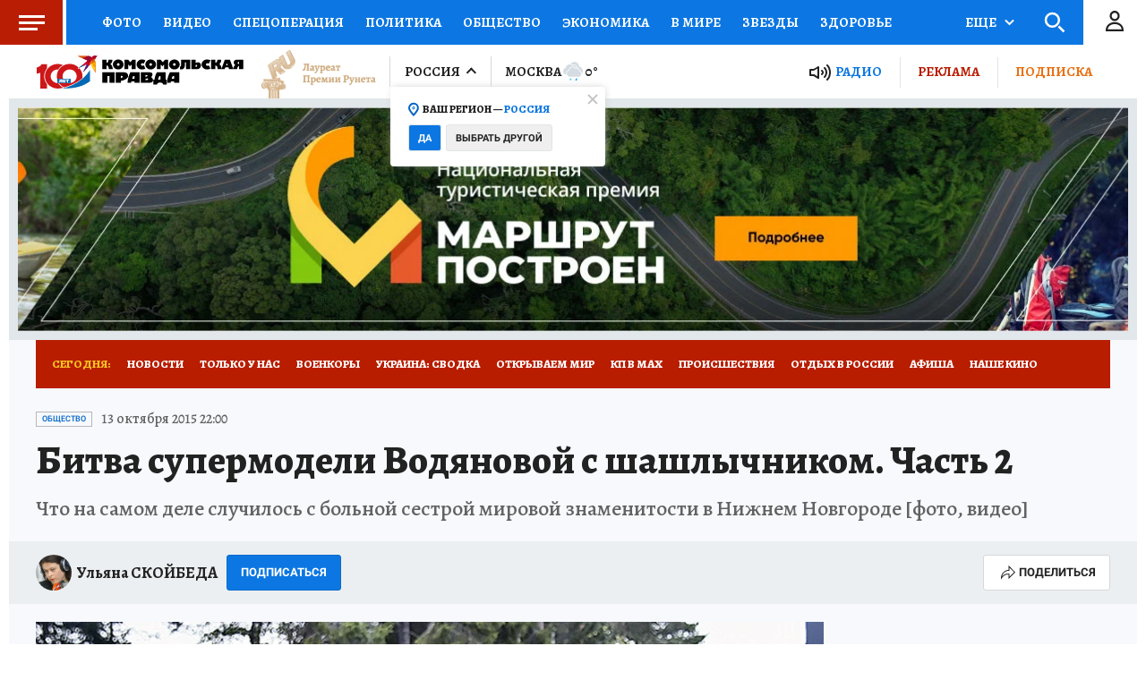

--- FILE ---
content_type: text/html
request_url: https://tns-counter.ru/nc01a**R%3Eundefined*kp_ru/ru/UTF-8/tmsec=kp_ru/793472420***
body_size: -71
content:
50B7673E691ACC56X1763363926:50B7673E691ACC56X1763363926

--- FILE ---
content_type: text/javascript; charset=utf-8
request_url: https://s01.stc.yc.kpcdn.net/s0/version-2-1-518/adaptive/person-subscribe.js
body_size: 4651
content:
"use strict";(self.__LOADABLE_LOADED_CHUNKS__=self.__LOADABLE_LOADED_CHUNKS__||[]).push([[8340],{9262:(e,t,r)=>{r.d(t,{Z:()=>c,r:()=>a});var o,n=r(67294);function i(){return i=Object.assign?Object.assign.bind():function(e){for(var t=1;t<arguments.length;t++){var r=arguments[t];for(var o in r)Object.prototype.hasOwnProperty.call(r,o)&&(e[o]=r[o])}return e},i.apply(this,arguments)}var a=function(e){return n.createElement("svg",i({width:24,height:24,fill:"none",xmlns:"http://www.w3.org/2000/svg"},e),o||(o=n.createElement("path",{d:"M6 13L10.5 17.5L19 9",stroke:"#0C77E2",strokeWidth:2,strokeLinecap:"round",strokeLinejoin:"round"})))};const c="data:image/svg+xml,%3csvg width='24' height='24' viewBox='0 0 24 24' fill='none' xmlns='http://www.w3.org/2000/svg'%3e %3cpath d='M6 13L10.5 17.5L19 9' stroke='%230C77E2' stroke-width='2' stroke-linecap='round' stroke-linejoin='round'/%3e %3c/svg%3e"},74068:(e,t,r)=>{r.r(t),r.d(t,{default:()=>L});var o=r(29439),n=r(67294),i=r(28216),a=r(60141),c=r(98127);var s=r(19201),l=r(99521),p=r(67165),d=r(18655),u=r(14184),h=r(79889),f=r(67745),g=r(64006),b=r(9262),w=(0,p.ZP)(u.Z).withConfig({componentId:"sc-152rfpc-0"})(["","{padding:0 30px;}"],h.d.mobile),v=p.ZP.div.withConfig({componentId:"sc-152rfpc-1"})([""]),x=p.ZP.div.withConfig({componentId:"sc-152rfpc-2"})(["","{width:100%;}"],h.d.mobile),m=p.ZP.div.withConfig({componentId:"sc-152rfpc-3"})(["","{width:100%;text-align:right;}"],h.d.mobile),y=p.ZP.div.withConfig({componentId:"sc-152rfpc-4"})(["display:flex;& > * + ","{margin-left:5px;}","{flex-flow:row wrap;& > * + ","{margin-top:5px;margin-left:0;}}"],m,h.d.mobile,m),O=(0,p.ZP)(f.Z).withConfig({componentId:"sc-152rfpc-5"})(["width:230px;","{width:100%;}"],h.d.mobile),j=p.ZP.div.withConfig({componentId:"sc-152rfpc-6"})(["padding:15px 20px;"]),C=p.ZP.div.withConfig({componentId:"sc-152rfpc-7"})(["",";color:",";& > * + *{margin-top:5px;}"],(0,g.cp)("alegreya16"),(0,g.DG)("black")),k=(0,p.ZP)(u.Z).withConfig({componentId:"sc-152rfpc-8"})(["",""],(0,d.fq)("data-is-small-on-mobile",(0,p.iv)(["","{height:20px;line-height:20px;"," font-weight:700;text-transform:uppercase;}"],h.d.mobile,(0,g.cp)("heading")))),D=(0,p.ZP)(b.r).withConfig({componentId:"sc-152rfpc-9"})([""]),P=r(85893),Z="Вы успешно подписались на рассылку!",E=5e3;function L(e){var t=e.subscribe,r=e.isSmallOnMobile,p=(0,n.useRef)(null),d=(0,a.Z)(),u=(0,i.useSelector)((function(e){return function(e,t){return t?e.subscribe[t]:void 0}(e,t)})),h=(0,n.useState)(""),f=(0,o.Z)(h,2),g=f[0],b=f[1],L=(0,n.useState)(!1),G=(0,o.Z)(L,2),I=G[0],M=G[1],S=(0,i.useDispatch)();return(0,P.jsxs)(P.Fragment,{children:[u?(0,P.jsx)(k,{"data-is-small-on-mobile":r,backgroundColor:"white",icon:(0,P.jsx)(D,{}),children:"Вы подписаны"}):(0,P.jsx)(k,{onClick:d.toggle,ref:p,"data-is-small-on-mobile":r,backgroundColor:"blue",children:"Подписаться"}),d.isVisible&&t&&(0,P.jsx)(c.Z,{targetRef:p,onClose:d.close,autoDisappear:u,disappearTimeout:E,overlayMessage:u&&Z,showClose:!0,children:(0,P.jsx)(j,{children:(0,P.jsxs)(C,{children:[(0,P.jsx)(v,{children:"Ваша электронная почта"}),(0,P.jsxs)(y,{children:[(0,P.jsx)(x,{children:(0,P.jsx)(O,{type:"text",value:g,onChange:function(e){b(e.target.value),M((0,s.vV)(e.target.value))},placeholder:"E-mail",isValid:I,isError:!I&&g.length>0,errorMessage:I?"":"Некорректный адрес почты",withoutMaxWidth:!0})}),(0,P.jsx)(m,{children:(0,P.jsx)(w,{backgroundColor:"blue",disabled:!I,onClick:function(){S((0,l.c)({email:g,list_id:t}))},children:"Отправить"})})]})]})})})]})}},54946:(e,t,r)=>{r.d(t,{Z:()=>b});var o=r(4942),n=r(45987),i=r(67294),a=r(67165),c=r(18655),s=r(64006),l=(0,a.iv)(["appearance:none;background:",";border:1px solid ",";box-sizing:border-box;border-radius:3px;resize:none;padding:10px;font-family:",";font-style:normal;font-weight:",";font-size:",";::placeholder{color:",";}color:",";:hover{border:1px solid ",";}:focus{border:1px solid ",";}",""],(0,s.DG)("white"),(0,s.DG)("iron"),(function(e){return e.theme.typography.alegreya16.fontFamily}),(function(e){return e.theme.typography.alegreya16.fontWeight}),(function(e){return e.theme.typography.alegreya16.fontSize}),(0,s.DG)("silver"),(0,s.DG)("black"),(0,s.DG)("silver"),(0,s.DG)("doveGray"),(0,c.fq)("data-is-error",(0,a.iv)(["&,:hover,:focus{border:1px solid ",";}"],(0,s.DG)("red")))),p=a.ZP.textarea.withConfig({componentId:"sc-lk2lw3-0"})(["",""],l),d=a.ZP.input.withConfig({componentId:"sc-lk2lw3-1"})(["",""],l),u=r(85893),h=["component","isError","onChange"];function f(e,t){var r=Object.keys(e);if(Object.getOwnPropertySymbols){var o=Object.getOwnPropertySymbols(e);t&&(o=o.filter((function(t){return Object.getOwnPropertyDescriptor(e,t).enumerable}))),r.push.apply(r,o)}return r}function g(e){for(var t=1;t<arguments.length;t++){var r=null!=arguments[t]?arguments[t]:{};t%2?f(Object(r),!0).forEach((function(t){(0,o.Z)(e,t,r[t])})):Object.getOwnPropertyDescriptors?Object.defineProperties(e,Object.getOwnPropertyDescriptors(r)):f(Object(r)).forEach((function(t){Object.defineProperty(e,t,Object.getOwnPropertyDescriptor(r,t))}))}return e}const b=(0,i.forwardRef)((function(e,t){var r=e.component,o=e.isError,i=e.onChange,a=(0,n.Z)(e,h);return"textarea"===r?(0,u.jsx)(p,g(g({"data-is-error":o,onChange:i},a),{},{ref:t})):(0,u.jsx)(d,g(g({"data-is-error":o,onChange:i},a),{},{ref:t}))}))},2313:(e,t,r)=>{r.d(t,{Z:()=>h});var o=r(4942),n=r(45987),i=r(67165),a=r(18655);r(67294);var c=r(64006),s=i.ZP.div.withConfig({componentId:"sc-14k5fa1-0"})(["position:relative;color:",";font-family:",";font-size:",";",""],(0,c.DG)("red"),(function(e){return e.theme.typography.roboto12.fontFamily}),(function(e){return e.theme.typography.roboto12.fontSize}),(0,a.fq)("data-with-icon",(0,i.iv)(['position:relative;padding-left:20px;min-height:16px;line-height:18px;&::before{content:"";position:absolute;width:16px;height:16px;top:50%;margin-top:-8px;left:0;border-radius:50%;background-color:',';background-position:50% 50%;background-repeat:no-repeat;background-image:url("','");}'],(0,c.DG)("red"),"data:image/svg+xml,%3csvg width='2' height='8' viewBox='0 0 2 8' fill='none' xmlns='http://www.w3.org/2000/svg'%3e %3cpath d='M0.42 4.69L0.23 0.38L0.35 0.21L1.65 0L1.81 0.17L1.2 4.72L0.58 4.83L0.42 4.69ZM0.73 7.15C0.49 7.15 0.306667 7.08333 0.18 6.95C0.06 6.81667 0 6.63667 0 6.41C0 6.17 0.07 5.97667 0.21 5.83C0.356667 5.67667 0.553333 5.6 0.8 5.6C1.03333 5.6 1.21333 5.66667 1.34 5.8C1.46667 5.93333 1.53 6.11333 1.53 6.34C1.53 6.58 1.45667 6.77667 1.31 6.93C1.16333 7.07667 0.97 7.15 0.73 7.15Z' fill='white'/%3e %3c/svg%3e"))),l=r(85893),p=["isError","errorMessage","withErrorIcon"];function d(e,t){var r=Object.keys(e);if(Object.getOwnPropertySymbols){var o=Object.getOwnPropertySymbols(e);t&&(o=o.filter((function(t){return Object.getOwnPropertyDescriptor(e,t).enumerable}))),r.push.apply(r,o)}return r}function u(e){for(var t=1;t<arguments.length;t++){var r=null!=arguments[t]?arguments[t]:{};t%2?d(Object(r),!0).forEach((function(t){(0,o.Z)(e,t,r[t])})):Object.getOwnPropertyDescriptors?Object.defineProperties(e,Object.getOwnPropertyDescriptors(r)):d(Object(r)).forEach((function(t){Object.defineProperty(e,t,Object.getOwnPropertyDescriptor(r,t))}))}return e}function h(e){var t=e.isError,r=e.errorMessage,o=e.withErrorIcon,i=(0,n.Z)(e,p);return t&&r?(0,l.jsx)(s,u(u({"data-with-icon":o},i),{},{children:r})):null}},14184:(e,t,r)=>{r.d(t,{Z:()=>h});var o=r(4942),n=r(45987),i=r(67294),a=r(67165),c=r(64006);var s=a.ZP.button.withConfig({componentId:"sc-d280gk-0"})(["height:40px;box-sizing:border-box;border-radius:3px;display:inline-flex;align-items:center;justify-content:center;padding:0 15px;text-transform:",";letter-spacing:",";border:1px solid transparent;cursor:pointer;white-space:nowrap;"," "," & > *{flex-shrink:0;}&:disabled{background:",";color:",";border:1px solid ",";pointer-events:none;}"],(function(e){return e.theme.typography.button.textTransform}),(function(e){return e.theme.typography.button.letterSpacing}),(0,c.cp)("button"),(function(e){return function(e){switch(e){case"white":return(0,a.iv)(["background:",";color:",";border-color:",";"],(0,c.DG)("white"),(0,c.DG)("black"),(0,c.DG)("iron"));case"blue":return(0,a.iv)(["background:",";color:",";border-color:",";"],(0,c.DG)("blue"),(0,c.DG)("white"),(0,c.DG)("darkBlue"));case"yellow":return(0,a.iv)(["background:",";color:",";"],(0,c.DG)("yellow"),(0,c.DG)("white"));default:return(0,a.iv)(["background:",";color:",";border-color:",";"],(0,c.DG)("red"),(0,c.DG)("white"),(0,c.DG)("darkRed"))}}(e["data-background-color"])}),(0,c.DG)("silver"),(0,c.DG)("gray"),(0,c.DG)("silverChalice")),l=r(85893),p=["backgroundColor","icon"];function d(e,t){var r=Object.keys(e);if(Object.getOwnPropertySymbols){var o=Object.getOwnPropertySymbols(e);t&&(o=o.filter((function(t){return Object.getOwnPropertyDescriptor(e,t).enumerable}))),r.push.apply(r,o)}return r}function u(e){for(var t=1;t<arguments.length;t++){var r=null!=arguments[t]?arguments[t]:{};t%2?d(Object(r),!0).forEach((function(t){(0,o.Z)(e,t,r[t])})):Object.getOwnPropertyDescriptors?Object.defineProperties(e,Object.getOwnPropertyDescriptors(r)):d(Object(r)).forEach((function(t){Object.defineProperty(e,t,Object.getOwnPropertyDescriptor(r,t))}))}return e}const h=(0,i.forwardRef)((function(e,t){var r=e.backgroundColor,o=void 0===r?"red":r,i=e.icon,a=(0,n.Z)(e,p);return(0,l.jsxs)(s,u(u({ref:t,"data-background-color":o},a),{},{children:[i,a.children]}))}))},67745:(e,t,r)=>{r.d(t,{Z:()=>I});var o=r(4942),n=r(45987),i=r(67294),a=r(79833),c=r.n(a),s=r(2313),l=r(67165),p=r(18655),d=r(9262);var u;function h(){return h=Object.assign?Object.assign.bind():function(e){for(var t=1;t<arguments.length;t++){var r=arguments[t];for(var o in r)Object.prototype.hasOwnProperty.call(r,o)&&(e[o]=r[o])}return e},h.apply(this,arguments)}var f=function(e){return i.createElement("svg",h({width:12,height:12,fill:"none",xmlns:"http://www.w3.org/2000/svg"},e),u||(u=i.createElement("path",{d:"M11 11L1 1M1 11L11 1",stroke:"#C4C4C4",strokeWidth:2})))};var g=r(54946),b=r(64006),w=r(4028),v=l.ZP.div.withConfig({componentId:"sc-p46y9r-0"})(["position:relative;& > * + *{margin-top:5px;}"]),x=l.ZP.div.withConfig({componentId:"sc-p46y9r-1"})(["position:relative;",' &::after{width:15px;height:13px;position:absolute;visibility:hidden;right:15px;top:50%;bottom:0;transform:translateY(-50%);content:"";background:url("','") 50% 50% no-repeat;',"}"],(function(e){return!e["data-without-max-width"]&&"max-width: 300px;"}),d.Z,(0,p.fq)("data-is-valid",(0,l.iv)(["visibility:visible;"]))),m=l.ZP.button.withConfig({componentId:"sc-p46y9r-2"})(["position:absolute;right:10px;top:13px;cursor:pointer;opacity:0;border:none;background:transparent;"]),y=(0,l.ZP)(g.Z).withConfig({componentId:"sc-p46y9r-3"})(["width:100%;height:40px;"," "," "," &:-webkit-autofill,&:-webkit-autofill:hover,&:-webkit-autofill:focus,&:-webkit-autofill:active{-webkit-box-shadow:0 0 0 30px "," inset;}&:-webkit-autofill::first-line{","}","{max-width:unset;}&:focus ~ ","{opacity:1;}"],(0,b.cp)("subtitle"),(0,p.fq)("data-is-valid",(0,l.iv)(["border:1px solid ",";"],(0,b.DG)("iron"))),(0,p.fq)("data-is-transparent",(0,l.iv)(["padding:0;background:transparent;border:none;border-bottom:1px solid ",";border-radius:0;&::placeholder{color:",";}&:focus,&:hover{border:none;border-bottom:1px solid ",";}"],(0,b.DG)("black"),(0,b.DG)("red"),(0,b.DG)("black"))),(function(e){return e["data-autofill-color"]?(0,b.DG)(e["data-autofill-color"]):"transparent"}),(0,b.cp)("subtitle"),w.B.mobile,m),O=l.ZP.div.withConfig({componentId:"sc-p46y9r-4"})([""," box-sizing:border-box;max-width:220px;padding:20px;","{padding:10px;}"],(0,b.cp)("time"),w.B.mobile),j=l.ZP.span.withConfig({componentId:"sc-p46y9r-5"})(['background:transparent url("','") no-repeat center center;background-size:contain;cursor:pointer;width:100%;height:100%;display:block;width:16px;height:16px;position:absolute;right:',";top:12px;-webkit-tap-highlight-color:transparent;"],"data:image/svg+xml,%3csvg width='16' height='16' viewBox='0 0 16 16' fill='none' xmlns='http://www.w3.org/2000/svg'%3e %3ccircle cx='8' cy='8' r='8' fill='%23D4D9DC'/%3e %3cpath d='M7.176 9.252L6.888 7.704L6.924 7.524L8.16 6.864C8.56 6.616 8.76 6.352 8.76 6.072C8.76 5.736 8.576 5.476 8.208 5.292C7.848 5.1 7.332 4.984 6.66 4.944L6.54 4.752L6.996 3.576L7.188 3.492C7.804 3.508 8.364 3.612 8.868 3.804C9.372 3.988 9.768 4.24 10.056 4.56C10.344 4.88 10.488 5.232 10.488 5.616C10.488 5.936 10.42 6.212 10.284 6.444C10.156 6.676 9.964 6.896 9.708 7.104C9.452 7.312 9.056 7.596 8.52 7.956L8.484 8.04L8.628 8.964L8.532 9.108L7.332 9.336L7.176 9.252ZM7.872 12.12C7.552 12.12 7.304 12.032 7.128 11.856C6.96 11.672 6.876 11.424 6.876 11.112C6.876 10.784 6.972 10.52 7.164 10.32C7.364 10.12 7.628 10.02 7.956 10.02C8.268 10.02 8.508 10.112 8.676 10.296C8.852 10.472 8.94 10.716 8.94 11.028C8.94 11.356 8.844 11.62 8.652 11.82C8.46 12.02 8.2 12.12 7.872 12.12Z' fill='white'/%3e %3c/svg%3e",(function(e){return e["data-is-move-left"]?"38px":"12px"})),C=(0,l.ZP)(f).withConfig({componentId:"sc-p46y9r-6"})(["position:relative;overflow:hidden;display:block;"]),k=r(60141),D=r(98127),P=r(85893),Z=["className","errorMessage","isValid","isError","withoutMaxWidth","tip","clearButton","onClearButtonClick","isTransparent","autoFillColor","withErrorIcon","value"];function E(e,t){var r=Object.keys(e);if(Object.getOwnPropertySymbols){var o=Object.getOwnPropertySymbols(e);t&&(o=o.filter((function(t){return Object.getOwnPropertyDescriptor(e,t).enumerable}))),r.push.apply(r,o)}return r}function L(e){for(var t=1;t<arguments.length;t++){var r=null!=arguments[t]?arguments[t]:{};t%2?E(Object(r),!0).forEach((function(t){(0,o.Z)(e,t,r[t])})):Object.getOwnPropertyDescriptors?Object.defineProperties(e,Object.getOwnPropertyDescriptors(r)):E(Object(r)).forEach((function(t){Object.defineProperty(e,t,Object.getOwnPropertyDescriptor(r,t))}))}return e}var G=(0,i.forwardRef)((function(e,t){var r=e.className,o=e.errorMessage,a=e.isValid,l=e.isError,p=e.withoutMaxWidth,d=void 0!==p&&p,u=e.tip,h=e.clearButton,f=e.onClearButtonClick,g=e.isTransparent,b=e.autoFillColor,w=e.withErrorIcon,E=e.value,G=(0,n.Z)(e,Z),I=(0,i.useRef)(null),M=(0,k.Z)(),S=E&&c()(E).length>0;return(0,P.jsxs)(v,{className:r,children:[(0,P.jsxs)(x,{"data-is-valid":a,"data-without-max-width":d,children:[(0,P.jsx)(y,L(L({"data-is-valid":a,"data-is-transparent":g,"data-autofill-color":b,"data-is-error":l,value:E},G),{},{ref:t})),h&&S&&(0,P.jsx)(m,{type:"button",onKeyDown:f,onTouchStart:f,onClick:f,children:(0,P.jsx)(C,{})}),u&&(0,P.jsxs)(P.Fragment,{children:[(0,P.jsx)(j,{"data-is-move-left":a,onClick:M.toggle,ref:I}),M.isVisible&&(0,P.jsx)(D.Z,{targetRef:I,onClose:M.close,children:(0,P.jsx)(O,{children:u})})]})]}),(0,P.jsx)(s.Z,{isError:l,errorMessage:o,withErrorIcon:w})]})}));const I=G}}]);

--- FILE ---
content_type: text/javascript; charset=utf-8
request_url: https://s01.stc.yc.kpcdn.net/s0/version-2-1-518/adaptive/article-screen-legacy.js
body_size: 2794
content:
"use strict";(self.__LOADABLE_LOADED_CHUNKS__=self.__LOADABLE_LOADED_CHUNKS__||[]).push([[4325],{68438:(e,t,n)=>{n.d(t,{Z:()=>i});var r=n(86329);const i=(0,r.ZP)({resolved:{},chunkName:function(){return"page-view-note-counters"},isReady:function(e){var t=this.resolve(e);return!0===this.resolved[t]&&!!n.m[t]},importAsync:function(){return n.e(9987).then(n.bind(n,48424))},requireAsync:function(e){var t=this,n=this.resolve(e);return this.resolved[n]=!1,this.importAsync(e).then((function(e){return t.resolved[n]=!0,e}))},requireSync:function e(t){var r=this.resolve(t);return n(r)},resolve:function e(){return 48424}})},7128:(e,t,n)=>{n.d(t,{Z:()=>c});var r=n(67294),i=n(28216),o=n(22483),s=n(93032);function c(e){var t=e.kpClass,n=e.kpId,c=(0,i.useDispatch)(),u=(0,s.kr)();(0,r.useEffect)((function(){u&&c((0,o.F)({kpClass:t,kpId:n}))}),[u])}},29590:(e,t,n)=>{n.d(t,{Z:()=>s});var r=n(72618),i=n(86329),o=(0,i.ZP)({resolved:{},chunkName:function(){return"article-bottom"},isReady:function(e){var t=this.resolve(e);return!0===this.resolved[t]&&!!n.m[t]},importAsync:function(){return Promise.all([n.e(3080),n.e(9277)]).then(n.bind(n,65107))},requireAsync:function(e){var t=this,n=this.resolve(e);return this.resolved[n]=!1,this.importAsync(e).then((function(e){return t.resolved[n]=!0,e}))},requireSync:function e(t){var r=this.resolve(t);return n(r)},resolve:function e(){return 65107}});const s=(0,r.Z)({offset:100,placeholderHeight:[640]})(o)},99836:(e,t,n)=>{n.d(t,{X:()=>o,n:()=>i});var r=n(86329),i=(0,r.ZP)({resolved:{},chunkName:function(){return"note-content-legacy"},isReady:function(e){var t=this.resolve(e);return!0===this.resolved[t]&&!!n.m[t]},importAsync:function(){return Promise.all([n.e(6094),n.e(2616),n.e(5260),n.e(6908),n.e(8432),n.e(5980),n.e(125),n.e(5598)]).then(n.bind(n,76089))},requireAsync:function(e){var t=this,n=this.resolve(e);return this.resolved[n]=!1,this.importAsync(e).then((function(e){return t.resolved[n]=!0,e}))},requireSync:function e(t){var r=this.resolve(t);return n(r)},resolve:function e(){return 76089}}),o=(0,r.ZP)({resolved:{},chunkName:function(){return"note-content"},isReady:function(e){var t=this.resolve(e);return!0===this.resolved[t]&&!!n.m[t]},importAsync:function(){return Promise.all([n.e(6094),n.e(2616),n.e(5260),n.e(6908),n.e(8432),n.e(5980),n.e(125),n.e(3629)]).then(n.bind(n,67768))},requireAsync:function(e){var t=this,n=this.resolve(e);return this.resolved[n]=!1,this.importAsync(e).then((function(e){return t.resolved[n]=!0,e}))},requireSync:function e(t){var r=this.resolve(t);return n(r)},resolve:function e(){return 67768}})},39260:(e,t,n)=>{n.d(t,{Z:()=>s});var r=n(64006),i=n(67165).ZP.div.withConfig({componentId:"sc-1dpva40-0"})(["background-color:",";"],(0,r.DG)("lightBlue")),o=n(85893);function s(e){var t=e.children;return(0,o.jsx)(i,{children:t})}},99849:(e,t,n)=>{n.r(t),n.d(t,{MemoizedPage:()=>E,default:()=>L});var r=n(93433),i=n(67294),o=n(89250),s=n(33752),c=n(62187),u=n(71443),a=n(69590),l=n.n(a),d=n(89163),f=n(92158),v=n(12764),h=n(47590),m=n(99836),p=n(41544),g=n(62330),y=n(743),x=n(78264),j=n(57162),A=n(39260),Z=n(68438),k=n(31765),b=n(7128),S=n(29590),w=n(93032),I=n(28216),D=n(29439),P=n(79655),_=n(62749);var q=n(50495),C=n(85893),T=function(e){var t,n=e.article,i=e.showBranding,o=void 0!==i&&i,c=e.disableCounters,u=void 0!==c&&c,a=null!==(t=n["@tag"])&&void 0!==t?t:[],l=(0,s.p2)(n),v=(0,s.Qq)(n),h=[].concat((0,r.Z)(v),(0,r.Z)(l)).includes(w.Ik),k=o||h,b=k?p.Z:"div",I=k?"div":x.Z;return(0,C.jsxs)(A.Z,{children:[!u&&(0,C.jsx)(Z.Z,{note:n}),(0,C.jsx)(d.Z,{note:n}),(0,C.jsx)(f.Z,{note:n}),(0,C.jsxs)(g.Z,{targetingTags:a,hideSlots:k?["1m"]:[],targetingType:n["@type"],children:[(0,C.jsxs)(b,{children:[(0,C.jsx)(y.W,{slot:"1m",compact:!0,isVisible:[!0,!1]}),(0,C.jsxs)(I,{children:[(0,C.jsx)(j.Z,{}),(0,C.jsx)(m.n,{note:n,withSubscribeBlock:!0,children:(0,C.jsx)(y.W,{slot:"6m",offset:2e3})},n["@id"])]})]}),(0,C.jsx)(y.W,{slot:"catfish"}),(0,C.jsx)(y.W,{slot:"fullscreen",isVisible:[!1,!0]}),(0,C.jsx)(S.Z,{}),(0,C.jsx)(y.W,{slot:"inimage"})]})]})},E=(0,i.memo)(T,l());function L(){var e=(0,o.UO)(),t=parseInt(e.articleId,10),n=(0,v.Z)(c.$w.ARTICLE,t);!function(e){var t=(0,P.lr)(),n=(0,D.Z)(t,2),r=n[0],o=n[1];(0,i.useEffect)((function(){var t=r.get(_.R6);"undefined"!==typeof e&&t!==e&&o((function(t){return t.set(_.R6,"".concat(e)),t}))}),[e])}((0,u.x)(null===n||void 0===n?void 0:n.meta).advertErid),(0,k.Z)({entity:n}),(0,b.Z)({kpClass:c.$w.ARTICLE,kpId:t});var r=(0,I.useSelector)(h.xU);if(!n)return null;var s=!!r&&(0,q.t)(r,t);return(0,C.jsx)(E,{article:n,showBranding:s})}},50495:(e,t,n)=>{function r(e,t){return e.some((function(e){var n=e.target.entity;return"undefined"!==typeof n&&(Array.isArray(n)?n.includes(t):n===t)}))}n.d(t,{t:()=>r})},89163:(e,t,n)=>{n.d(t,{Z:()=>k});var r=n(28216),i=n(58544),o=n(71607),s=n(51006),c=n(47590),u=n(38424),a=n(14535),l=n(20427),d=n(208),f=n(19201),v=n(96671),h=n(35136),m=[831460,823169,823498,817337];var p=n(24295),g=n(10712),y=n(24176),x=n(70405),j=n(85893),A=function(e){var t=e.datePublished,n=e.dateModified,r=e.section,i=e.tags,o=e.facebook,s=e.canonicalUrl,c=e.ampUrl,u=e.isSupportedAuthors,a=e.hasAmpVersion,l=e.isAmpUrlSupported,d=i.includes("bcover"),f=i.includes("exclusivearticle"),v=i.includes("notforgoogle");return(0,j.jsxs)(x.ql,{children:[(0,j.jsx)("meta",{property:"article:published_time",content:t}),(0,j.jsx)("meta",{property:"article:modified_time",content:n}),r&&(0,j.jsx)("meta",{property:"article:section",content:r}),o&&(0,j.jsx)("meta",{property:"article:publisher",content:o}),f&&s&&(0,j.jsx)("meta",{name:"standout",content:s}),l&&(u||a)&&(0,j.jsx)("link",{rel:"amphtml",href:c}),(0,j.jsx)("meta",{name:"robots",content:"max-image-preview:large"}),d&&(0,j.jsx)("meta",{name:"robots",content:"noindex, nofollow"}),v&&(0,j.jsx)("meta",{name:"googlebot",content:"noindex, nofollow"}),v&&(0,j.jsx)("meta",{name:"googlebot-news",content:"noindex, nofollow"})]})};function Z(e){return(0,s.Bv)((0,f.wk)(e)).format("YYYY-MM-DDTHH:mm:ssZ")}const k=function(e){var t=e.note,n=t.image,s=t.tags,f=t.datePublished,x=t.dateModified,k=s?s[0]:void 0,b=(0,r.useSelector)(c.IX),S=(0,r.useSelector)((function(e){return(0,c.lA)(e,b)})),w=(0,r.useSelector)((function(e){return(0,u.gi)(e,{regionId:b,view:"amp"})})),I=(0,r.useSelector)(a.AL),D=I.kpRegionDescription,P=I.kpRegionTitle,_=(0,r.useSelector)(l.qx),q=(0,i._D)(t),C=q.dcTitle,T=q.kpType,E=q.authors,L=q.authorsNames,R=q.dcCreator,U=q.dcDescription,N=q.kpTag,B=(0,d.Z)({entity:t,forceAbsolute:!0}),M=(0,o.Nr)(t,S),W=M.defaultTemplate,O=M.wideTemplate,H=(0,v.d)(b),V=H.relapWidgetToken,Y=H.hasAmpVersion,$=(0,h.kP)(w),K=function(e){return 1===e.length&&m.some((function(t){return t===e[0]["@id"]}))}(E);return(0,j.jsxs)(j.Fragment,{children:[(0,j.jsx)(p.Z,{contextGeo:b,noteDomain:S,title:C||P,description:U||D,authors:[L],dcCreator:R,kpType:T,kpUrlWww:B}),(0,j.jsx)(A,{datePublished:Z(f),dateModified:Z(x),section:null===k||void 0===k?void 0:k.ru.name,tags:N,facebook:_,canonicalUrl:B,isSupportedAuthors:K,isAmpUrlSupported:$,hasAmpVersion:Y,ampUrl:w}),V&&(0,j.jsx)(y.Z,{image:n}),(0,j.jsx)(g.Z,{normalImageSrc:W.src,wideImageSrc:O.src,width:W.width,height:W.height})]})}},92158:(e,t,n)=>{n.d(t,{Z:()=>i});var r=n(86329);const i=(0,r.ZP)({resolved:{},chunkName:function(){return"article-schema-legacy"},isReady:function(e){var t=this.resolve(e);return!0===this.resolved[t]&&!!n.m[t]},importAsync:function(){return n.e(7225).then(n.bind(n,95973))},requireAsync:function(e){var t=this,n=this.resolve(e);return this.resolved[n]=!1,this.importAsync(e).then((function(e){return t.resolved[n]=!0,e}))},requireSync:function e(t){var r=this.resolve(t);return n(r)},resolve:function e(){return 95973}})},24176:(e,t,n)=>{n.d(t,{Z:()=>a});var r=n(97736),i=n(60041),o=n(67294),s=n(70405),c=n(85893),u=function(e){var t=function(e){if("undefined"!==typeof e){var t;if((0,r.YI)(e)||(0,r.Or)(e)){if("undefined"===typeof e.target)return;t=i.QL.createByTarget({base:e.target.base,entity:e.target.entity})}else t=i.QL.create({imageClass:e["@class"],imageId:e["@id"]});return t.describe(1200,800).toString()}}(e.image);return(0,c.jsxs)(s.ql,{children:[(0,c.jsx)("meta",{property:"relap:article",content:"true"}),t&&(0,c.jsx)("meta",{name:"relap-image",content:t})]})};const a=(0,o.memo)(u)},12764:(e,t,n)=>{n.d(t,{$:()=>l,Z:()=>a});var r=n(28216),i=n(67294),o=n(58749),s=n(62187),c=n(55170),u=n(10350);function a(e,t){var n=(0,r.useDispatch)(),a=(0,r.useSelector)((function(n){return(0,c.au)(n,e,t)})),d=(0,o.K)({kpClass:e,kpId:t}),f=(0,r.useSelector)((function(e){return l(e,d)})),v=e===s.$w.MEDIA?!!a:!(!a||!a.childs);return(0,i.useEffect)((function(){f||v||n((0,u.b3)({kpId:t,kpClass:e}))}),[f,v]),a}function l(e,t){return e.entities.isLoadingEntities[t]}},35136:(e,t,n)=>{function r(e){return/\/(online\/news|daily\/[0-9.]+)\/\d+\/$/.test(e)}n.d(t,{kP:()=>r})}}]);